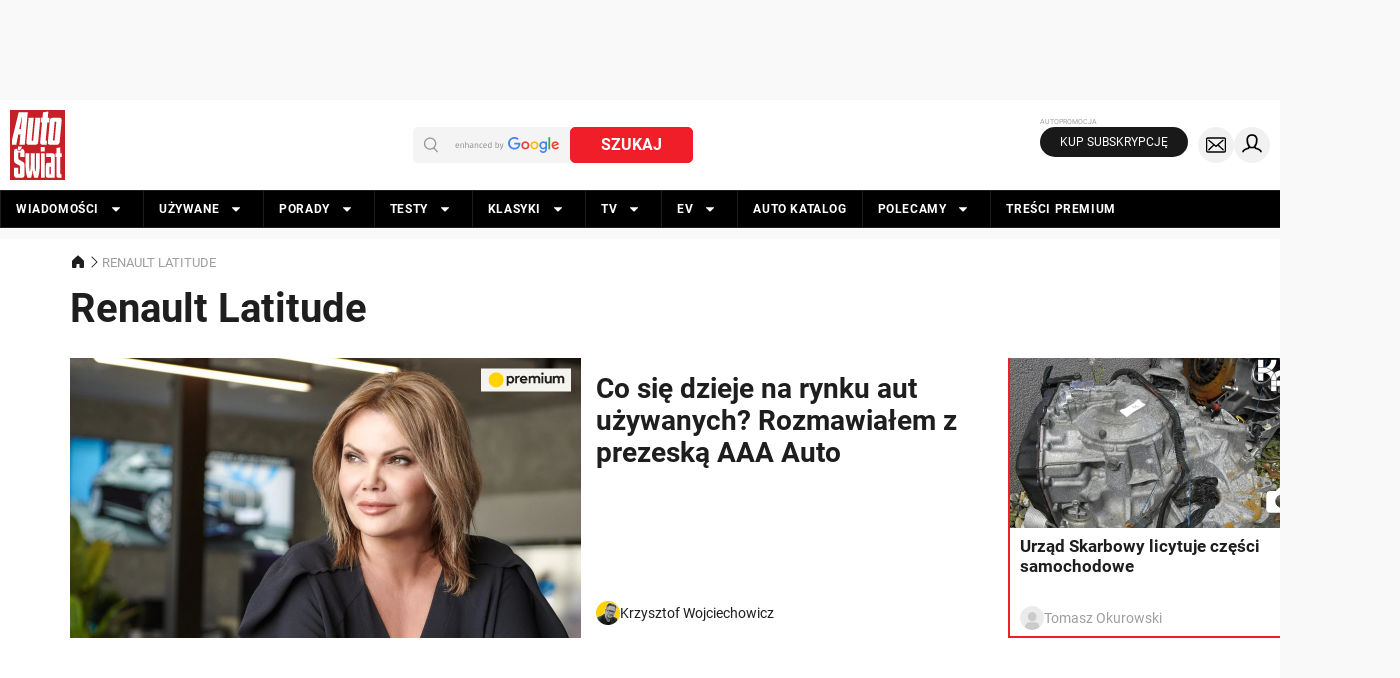

--- FILE ---
content_type: application/javascript; charset=utf-8
request_url: https://fundingchoicesmessages.google.com/f/AGSKWxXWhC0SgxwT0sYZrxFpG9_QUUGH2EgpKhtFxf1Le1to2pYFBhIMlOoBV77zOlMLyVoRqB5H0jxY6tyoo5g2ZEUjP0uU6Zvb_54ZbN3fR4BkO-fHWrTftLwRLL24K1Gu-7h9ti2WGQ==?fccs=W251bGwsbnVsbCxudWxsLG51bGwsbnVsbCxudWxsLFsxNzY4OTEwNzkzLDg1NDAwMDAwMF0sbnVsbCxudWxsLG51bGwsW251bGwsWzcsNl0sbnVsbCxudWxsLG51bGwsbnVsbCxudWxsLG51bGwsbnVsbCxudWxsLG51bGwsMV0sImh0dHBzOi8vd3d3LmF1dG8tc3dpYXQucGwvcmVuYXVsdC1sYXRpdHVkZSIsbnVsbCxbWzgsIk05bGt6VWFaRHNnIl0sWzksImVuLVVTIl0sWzE2LCJbMSwxLDFdIl0sWzE5LCIyIl0sWzE3LCJbMF0iXSxbMjQsIiJdLFsyOSwiZmFsc2UiXV1d
body_size: 112
content:
if (typeof __googlefc.fcKernelManager.run === 'function') {"use strict";this.default_ContributorServingResponseClientJs=this.default_ContributorServingResponseClientJs||{};(function(_){var window=this;
try{
var np=function(a){this.A=_.t(a)};_.u(np,_.J);var op=function(a){this.A=_.t(a)};_.u(op,_.J);op.prototype.getWhitelistStatus=function(){return _.F(this,2)};var pp=function(a){this.A=_.t(a)};_.u(pp,_.J);var qp=_.Zc(pp),rp=function(a,b,c){this.B=a;this.j=_.A(b,np,1);this.l=_.A(b,_.Nk,3);this.F=_.A(b,op,4);a=this.B.location.hostname;this.D=_.Dg(this.j,2)&&_.O(this.j,2)!==""?_.O(this.j,2):a;a=new _.Og(_.Ok(this.l));this.C=new _.bh(_.q.document,this.D,a);this.console=null;this.o=new _.jp(this.B,c,a)};
rp.prototype.run=function(){if(_.O(this.j,3)){var a=this.C,b=_.O(this.j,3),c=_.dh(a),d=new _.Ug;b=_.fg(d,1,b);c=_.C(c,1,b);_.hh(a,c)}else _.eh(this.C,"FCNEC");_.lp(this.o,_.A(this.l,_.Ae,1),this.l.getDefaultConsentRevocationText(),this.l.getDefaultConsentRevocationCloseText(),this.l.getDefaultConsentRevocationAttestationText(),this.D);_.mp(this.o,_.F(this.F,1),this.F.getWhitelistStatus());var e;a=(e=this.B.googlefc)==null?void 0:e.__executeManualDeployment;a!==void 0&&typeof a==="function"&&_.Qo(this.o.G,
"manualDeploymentApi")};var sp=function(){};sp.prototype.run=function(a,b,c){var d;return _.v(function(e){d=qp(b);(new rp(a,d,c)).run();return e.return({})})};_.Rk(7,new sp);
}catch(e){_._DumpException(e)}
}).call(this,this.default_ContributorServingResponseClientJs);
// Google Inc.

//# sourceURL=/_/mss/boq-content-ads-contributor/_/js/k=boq-content-ads-contributor.ContributorServingResponseClientJs.en_US.M9lkzUaZDsg.es5.O/d=1/exm=ad_blocking_detection_executable,kernel_loader,loader_js_executable/ed=1/rs=AJlcJMzanTQvnnVdXXtZinnKRQ21NfsPog/m=cookie_refresh_executable
__googlefc.fcKernelManager.run('\x5b\x5b\x5b7,\x22\x5b\x5bnull,\\\x22auto-swiat.pl\\\x22,\\\x22AKsRol9yGtJp2wKvx5_OOk9X_MsgreoKZGjTpeoB0P8blqsvf3kpQY_gYFH-rieq0jYVUAyGXbZ_ywLZHwC8cyuUymX5s0VDrO5uiDFdekm47nzxwhSznwSwh_aBL2fTpjTlgObkplKERbY9xnJ-qtVm7v5iZU9tSQ\\\\u003d\\\\u003d\\\x22\x5d,null,\x5b\x5bnull,null,null,\\\x22https:\/\/fundingchoicesmessages.google.com\/f\/AGSKWxWBxPKdpbpb1InHbIhZc-azU5pU50KWFftNwpetlhoQbk6y54xphs3M8Gwk9X4oKKqyZPXVMhnKXJGNuNzTfimnj-CTALAROi7v9h2Z_dOoUWxCWbYl94pl571EFmDoN78UKZk4Ig\\\\u003d\\\\u003d\\\x22\x5d,null,null,\x5bnull,null,null,\\\x22https:\/\/fundingchoicesmessages.google.com\/el\/AGSKWxXrSXt2zQtRkm8HZtXYLjnk-kD3FX-X0t9J5IE1pJJtdnyA3RjX4nwmHyIW7NCx4ZXaYVuGJUY5_Ap7S6s2Zn-8IupocH_dmkzmuI4D7tW4F1XLTMIhA7qiofleWsMN7phBfqaDKQ\\\\u003d\\\\u003d\\\x22\x5d,null,\x5bnull,\x5b7,6\x5d,null,null,null,null,null,null,null,null,null,1\x5d\x5d,\x5b3,1\x5d\x5d\x22\x5d\x5d,\x5bnull,null,null,\x22https:\/\/fundingchoicesmessages.google.com\/f\/AGSKWxW6eJLe2-8J-3gwfxz_JcVXpeSnN2-sjOblIb4jO4H-Trv_zywgCo1jAikH16IMkMv_qUdaG9PLqr3VcfdmpQiBMN7gXseyRBQ0QRNnEH9wJaNTlWuUnr0vLhS9yYlAyeXaaRbSGA\\u003d\\u003d\x22\x5d\x5d');}

--- FILE ---
content_type: application/javascript; charset=utf-8
request_url: https://fundingchoicesmessages.google.com/f/AGSKWxXha_8raO7pSpMtFxUi6WWxeLF21R3JrQehul7htrV1qH6Ri7plTZ_94e_dxGTI1U684C1JznYxzxf_C1SIrvKzTgWvYTPnnQDKSvW2khg4zGv5C8UtymGOL1I0PeScPkfxpEMMaP786TS2c3wtaglUeGlXiqfEjv5bo_a4hz6uZEO0yrR8MN0dC6qa/_-ad-utility-_adtext__486x60./adprove_/adzerk2_
body_size: -1293
content:
window['254a1669-ef4f-4a1d-967f-4addabb3c182'] = true;